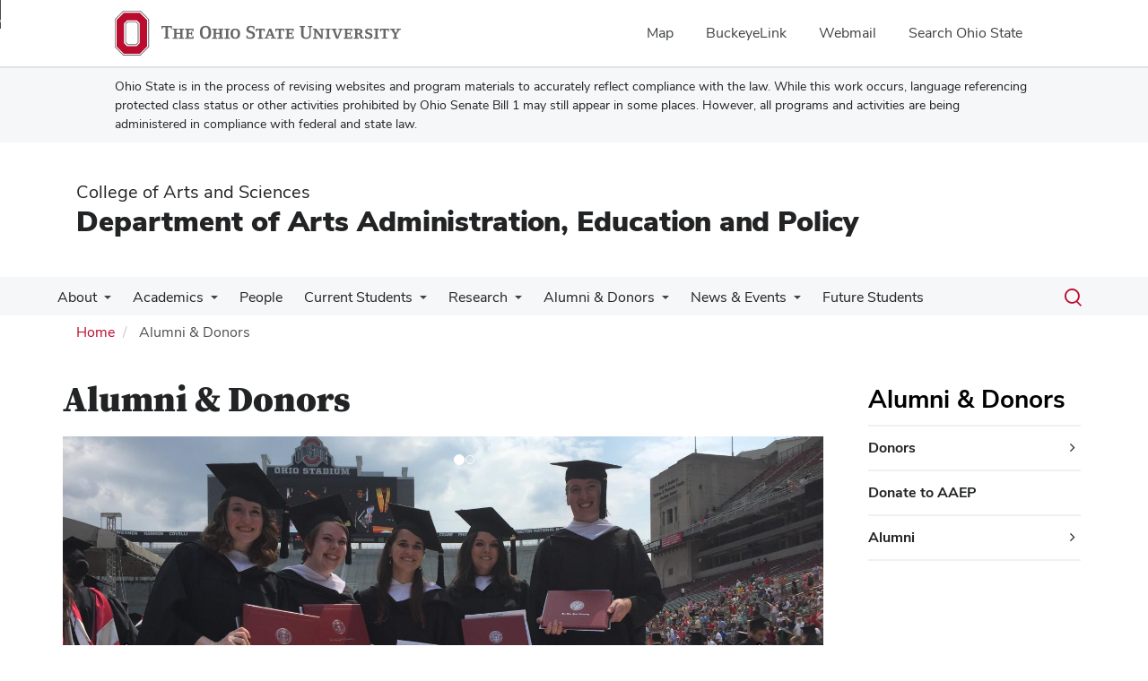

--- FILE ---
content_type: text/html; charset=UTF-8
request_url: https://aaep.osu.edu/alumni-donors
body_size: 12361
content:
<!DOCTYPE html>
<html  lang="en" dir="ltr" prefix="og: https://ogp.me/ns#">
  <head>
    <meta charset="utf-8" />
<noscript><style>form.antibot * :not(.antibot-message) { display: none !important; }</style>
</noscript><meta name="description" content="The Department of Arts Administration, Education and Policy has a rich network of alumni and donors who help to make our programs possible and provide AAEP ongoing support. AAEP alumni continue to practice the skills they learned in our programs once they are out in the world. AAEP is especially appreciates the donors have have provided funding for our students who go on to become alumni and continue to uphold the values of equity and education and support of the arts in society." />
<link rel="canonical" href="https://aaep.osu.edu/alumni-donors" />
<meta name="google-site-verification" content="qQngLYR63Cx_a8LwrP4cgi0DLkFbVsqpyvywAMcSz5k" />
<meta name="Generator" content="Drupal 10 (https://www.drupal.org)" />
<meta name="MobileOptimized" content="width" />
<meta name="HandheldFriendly" content="true" />
<meta name="viewport" content="width=device-width, initial-scale=1.0" />
<link rel="icon" href="/themes/custom/asc_bootstrap_bux/favicon.ico" type="image/vnd.microsoft.icon" />

    <title>Alumni &amp; Donors | Department of Arts Administration, Education and Policy</title>
    <link rel="stylesheet" media="all" href="/sites/default/files/css/css_N4puSWFb9dun3aLaZ3IH2MoX2_-mH0U8ACbXPBs-e-c.css?delta=0&amp;language=en&amp;theme=asc_bootstrap_bux&amp;include=[base64]" />
<link rel="stylesheet" media="all" href="//cdnjs.cloudflare.com/ajax/libs/font-awesome/6.6.0/css/all.min.css" />
<link rel="stylesheet" media="all" href="/sites/default/files/css/css_dEIqXrEOkyYLUPoxPIEid7knvaVlhjxQUd4NiCsfEUI.css?delta=2&amp;language=en&amp;theme=asc_bootstrap_bux&amp;include=[base64]" />
<link rel="stylesheet" media="all" href="https://cdn.jsdelivr.net/npm/entreprise7pro-bootstrap@3.4.8/dist/css/bootstrap.min.css" integrity="sha256-zL9fLm9PT7/fK/vb1O9aIIAdm/+bGtxmUm/M1NPTU7Y=" crossorigin="anonymous" />
<link rel="stylesheet" media="all" href="https://cdn.jsdelivr.net/npm/@unicorn-fail/drupal-bootstrap-styles@0.0.2/dist/3.1.1/7.x-3.x/drupal-bootstrap.min.css" integrity="sha512-nrwoY8z0/iCnnY9J1g189dfuRMCdI5JBwgvzKvwXC4dZ+145UNBUs+VdeG/TUuYRqlQbMlL4l8U3yT7pVss9Rg==" crossorigin="anonymous" />
<link rel="stylesheet" media="all" href="https://cdn.jsdelivr.net/npm/@unicorn-fail/drupal-bootstrap-styles@0.0.2/dist/3.1.1/8.x-3.x/drupal-bootstrap.min.css" integrity="sha512-jM5OBHt8tKkl65deNLp2dhFMAwoqHBIbzSW0WiRRwJfHzGoxAFuCowGd9hYi1vU8ce5xpa5IGmZBJujm/7rVtw==" crossorigin="anonymous" />
<link rel="stylesheet" media="all" href="https://cdn.jsdelivr.net/npm/@unicorn-fail/drupal-bootstrap-styles@0.0.2/dist/3.2.0/7.x-3.x/drupal-bootstrap.min.css" integrity="sha512-U2uRfTiJxR2skZ8hIFUv5y6dOBd9s8xW+YtYScDkVzHEen0kU0G9mH8F2W27r6kWdHc0EKYGY3JTT3C4pEN+/g==" crossorigin="anonymous" />
<link rel="stylesheet" media="all" href="https://cdn.jsdelivr.net/npm/@unicorn-fail/drupal-bootstrap-styles@0.0.2/dist/3.2.0/8.x-3.x/drupal-bootstrap.min.css" integrity="sha512-JXQ3Lp7Oc2/VyHbK4DKvRSwk2MVBTb6tV5Zv/3d7UIJKlNEGT1yws9vwOVUkpsTY0o8zcbCLPpCBG2NrZMBJyQ==" crossorigin="anonymous" />
<link rel="stylesheet" media="all" href="https://cdn.jsdelivr.net/npm/@unicorn-fail/drupal-bootstrap-styles@0.0.2/dist/3.3.1/7.x-3.x/drupal-bootstrap.min.css" integrity="sha512-ZbcpXUXjMO/AFuX8V7yWatyCWP4A4HMfXirwInFWwcxibyAu7jHhwgEA1jO4Xt/UACKU29cG5MxhF/i8SpfiWA==" crossorigin="anonymous" />
<link rel="stylesheet" media="all" href="https://cdn.jsdelivr.net/npm/@unicorn-fail/drupal-bootstrap-styles@0.0.2/dist/3.3.1/8.x-3.x/drupal-bootstrap.min.css" integrity="sha512-kTMXGtKrWAdF2+qSCfCTa16wLEVDAAopNlklx4qPXPMamBQOFGHXz0HDwz1bGhstsi17f2SYVNaYVRHWYeg3RQ==" crossorigin="anonymous" />
<link rel="stylesheet" media="all" href="https://cdn.jsdelivr.net/npm/@unicorn-fail/drupal-bootstrap-styles@0.0.2/dist/3.4.0/8.x-3.x/drupal-bootstrap.min.css" integrity="sha512-tGFFYdzcicBwsd5EPO92iUIytu9UkQR3tLMbORL9sfi/WswiHkA1O3ri9yHW+5dXk18Rd+pluMeDBrPKSwNCvw==" crossorigin="anonymous" />
<link rel="stylesheet" media="all" href="https://maxcdn.bootstrapcdn.com/font-awesome/4.5.0/css/font-awesome.min.css" />
<link rel="stylesheet" media="all" href="/sites/default/files/css/css_luBXzlvM2oEKtdmQSyF0ochnDrNVm5UT1AaqasnoG3c.css?delta=12&amp;language=en&amp;theme=asc_bootstrap_bux&amp;include=[base64]" />

    <script type="application/json" data-drupal-selector="drupal-settings-json">{"path":{"baseUrl":"\/","pathPrefix":"","currentPath":"node\/1866","currentPathIsAdmin":false,"isFront":false,"currentLanguage":"en"},"pluralDelimiter":"\u0003","suppressDeprecationErrors":true,"ajaxPageState":{"libraries":"[base64]","theme":"asc_bootstrap_bux","theme_token":null},"ajaxTrustedUrl":[],"gtag":{"tagId":"G-V8TN4V4CJZ","consentMode":false,"otherIds":[],"events":[],"additionalConfigInfo":[]},"gtm":{"tagId":null,"settings":{"data_layer":"dataLayer","include_classes":false,"allowlist_classes":"google\nnonGooglePixels\nnonGoogleScripts\nnonGoogleIframes","blocklist_classes":"customScripts\ncustomPixels","include_environment":false,"environment_id":"","environment_token":""},"tagIds":["GTM-P8MKDW6"]},"bootstrap":{"forms_has_error_value_toggle":1,"modal_animation":1,"modal_backdrop":"true","modal_focus_input":1,"modal_keyboard":1,"modal_select_text":1,"modal_show":1,"modal_size":"","popover_enabled":1,"popover_animation":1,"popover_auto_close":1,"popover_container":"body","popover_content":"","popover_delay":"0","popover_html":0,"popover_placement":"right","popover_selector":"","popover_title":"","popover_trigger":"click","tooltip_enabled":1,"tooltip_animation":1,"tooltip_container":"body","tooltip_delay":"0","tooltip_html":0,"tooltip_placement":"auto left","tooltip_selector":"","tooltip_trigger":"hover"},"user":{"uid":0,"permissionsHash":"bc5f3b7226b7941cca0bd9cf95dc4f8312c76b8ae6ea3a6b82676536a44020c2"}}</script>
<script src="/sites/default/files/js/js_17awhmwvgoqibtXNAo_no169ov37tjOAN4oldE1OqDs.js?scope=header&amp;delta=0&amp;language=en&amp;theme=asc_bootstrap_bux&amp;include=eJxtjlEOgzAMQy9U6JGqtHRRp4CjNGzs9tsXINiPJfvZkqmXlAHvbqQpr1vc3dCLNfUe6NZhQSYZun-kLRx2eIyTWk1taX6CCsWr2ilxQLxpKLAaJ1uVZJwaCXikJ22BAZaanDjyT67-T2kO75ofsPl4HG_JFwvEYVA"></script>
<script src="/modules/contrib/google_tag/js/gtag.js?t8ia77"></script>
<script src="/modules/contrib/google_tag/js/gtm.js?t8ia77"></script>

  </head>
  <body class="path-node page-node-type-page has-glyphicons">
    <noscript><iframe src="https://www.googletagmanager.com/ns.html?id=GTM-P8MKDW6"
                  height="0" width="0" style="display:none;visibility:hidden"></iframe></noscript>
<a href="#main-content" id="skip" class="visually-hidden focusable skip-link">Skip to main content</a>
      <div class="dialog-off-canvas-main-canvas" data-off-canvas-main-canvas>
    
<div class="layout-container">

  <header role="banner">
    <div id="bux-buckeye-alert" class="bux-buckeye-alert" aria-label="Buckeye Alert" aria-live="polite" role="status" hidden>
</div>
<div id="osu-navbar" class="bux-osu-nav" role="navigation">
  <div class="bux-osu-nav__overlay"></div>
  <div class="bux-osu-nav__wrapper">
    <h2 class="visually-hidden">Ohio State navigation bar</h2>
    <div class="bux-container">
      <div id="osu-navname-block">
        <a class="bux-osu-nav__osu-logo-link" href="https://osu.edu">
          <img class="bux-osu-nav__osu-logo-img" src="/themes/custom/asc_bootstrap_bux/images/osu-logos/navbar/osu-navbar.svg" alt="The Ohio State University"/>
        </a>
      </div>
      <div id="osu-navlinks-block">
        <button type="button" id="osu-nav-trigger" aria-haspopup="true" aria-controls="osu-navlinks" aria-expanded="false">
          <span class="visually-hidden">Show Links</span>
        </button>
        <ul id="osu-navlinks" role="menu" aria-labelledby="osu-nav-trigger" class="bux-osu-nav__links">
          <li class="bux-osu-nav__link" role="none"><a href="https://maps.osu.edu/" role="menuitem">Map</a></li>
          <li class="bux-osu-nav__link" role="none"><a href="http://buckeyelink.osu.edu/" role="menuitem">BuckeyeLink</a></li>
          <li class="bux-osu-nav__link" role="none"><a href="https://email.osu.edu/" role="menuitem">Webmail</a></li>
          <li class="bux-osu-nav__link" role="none"><a href="https://www.osu.edu/search/" role="menuitem">Search Ohio State</a></li>
        </ul>
      </div>
    </div>
  </div>
</div>

<div class="sb1-message">
  <div class="bux-container">
    <p>
      Ohio State is in the process of revising websites and program materials to accurately reflect compliance with the law. While this work occurs, language referencing protected class status or other activities prohibited by Ohio Senate Bill 1 may still appear in some places. However, all programs and activities are being administered in compliance with federal and state law.
    </p>
  </div>
</div>


    <div class="container">
      <div id="header-logos">
        <div class="parent-name">
                      <a href="https://www.asc.osu.edu" class="dep-logo">
                College of Arts and Sciences
            </a>
                  </div>
        <div class="unit-name">
          <a href="/" class="dep-logo">
            Department of Arts Administration, Education and Policy
          </a>
        </div>
      </div>
    </div>
<div class="container">
    </div>

    <div id="main-nav" class="site-department-of-arts-administration,-education-and-policy">
      <div class="container">
              <div class="region region-navigation">
    
<div class="bux-menu-wrapper">
  <div class="bux-grid bux-container--menu">
    <nav id="bux-main-menu" aria-label="Main" class="disclosure-nav disclosure-nav-orientation-horizontal">
              


                                    <ul class="menu menu--main nav bux-menu">
                                            <li class="expanded dropdown first bux-menu__item">
                                                              <a href="/about" title="About the Department of Arts Administration, Education &amp; Policy" class="bux-menu__link" data-drupal-link-system-path="node/1846">About</a>
                                
                                    <ul class="disclosure-nav-submenu disclosure-nav-submenu-closed">
                                            <li class="first bux-menu__item">
                                                              <a href="/about/history" title="Department and research history" data-drupal-link-system-path="node/1876">History</a>
                    
        </li>
                              <li class="bux-menu__item">
                                                              <a href="/about/location" title="Location of the main administrative and advising offices" data-drupal-link-system-path="node/1881">Location</a>
                    
        </li>
                              <li class="expanded dropdown bux-menu__item">
                                                              <a href="/about/outreach" title="Community and international outreach initiatives" data-drupal-link-system-path="node/1886">Outreach</a>
                                
                                    <ul class="disclosure-nav-submenu disclosure-nav-submenu-closed">
                                            <li class="expanded dropdown first bux-menu__item">
                                                              <a href="/about/outreach/advocacy" title="Arts advocacy within society." data-drupal-link-system-path="node/2206">Advocacy</a>
                                
                                    <ul class="disclosure-nav-submenu disclosure-nav-submenu-closed">
                                            <li class="first last bux-menu__item">
                                                              <a href="/about/outreach/advocacy/national-arts-advocacy-day" data-drupal-link-system-path="node/6335">National Arts Advocacy Day</a>
                    
        </li>
            </ul>
    

                      
        </li>
                              <li class="last bux-menu__item">
                                                              <a href="/about/outreach/collaborations-partnerships" title="Outreach program collaborations or partners in the community" data-drupal-link-system-path="node/1896">Collaborations &amp; Partnerships</a>
                    
        </li>
            </ul>
    

                      
        </li>
                              <li class="bux-menu__item">
                                                              <a href="/about/professional-organizations" title="AAEP related organizations for professional networking and involvement" data-drupal-link-system-path="node/1891">Professional Organizations</a>
                    
        </li>
                              <li class="last bux-menu__item">
                                                              <a href="/about/about-columbus" title="Information about Columbus and the arts in Columbus" data-drupal-link-system-path="node/2946">About Columbus</a>
                    
        </li>
            </ul>
    

                      
        </li>
                              <li class="expanded dropdown bux-menu__item">
                                                              <a href="/academics" title="Programs, education, and course information in AAEP" class="bux-menu__link" data-drupal-link-system-path="node/1851">Academics</a>
                                
                                    <ul class="disclosure-nav-submenu disclosure-nav-submenu-closed">
                                            <li class="first bux-menu__item">
                                                              <a href="/academics/aaep-courses-0" data-drupal-link-system-path="node/6495">AAEP Courses</a>
                    
        </li>
                              <li class="expanded dropdown bux-menu__item">
                                                              <a href="/academics/art-education" title="About the Art Education program" data-drupal-link-system-path="node/1911">Art Education</a>
                                
                                    <ul class="disclosure-nav-submenu disclosure-nav-submenu-closed">
                                            <li class="first bux-menu__item">
                                                              <a href="/academics/art-education/admissions" title="How to be admitted to the Art Education programs" data-drupal-link-system-path="node/1941">Admissions</a>
                    
        </li>
                              <li class="bux-menu__item">
                                                              <a href="/academics/art-education/ba" title="About the Bachelor degree in Art Education" data-drupal-link-system-path="node/1946">Bachelor Degree</a>
                    
        </li>
                              <li class="bux-menu__item">
                                                              <a href="/academics/art-education/phd" title="About the graduate specialization in Art Education" data-drupal-link-system-path="node/1961">Doctoral Specialization</a>
                    
        </li>
                              <li class="bux-menu__item">
                                                              <a href="/academics/art-education/licensure-only" title="About the Licensure-Only program in Art Education" data-drupal-link-system-path="node/1956">Licensure-Only Program</a>
                    
        </li>
                              <li class="bux-menu__item">
                                                              <a href="/academics/art-education/ma" title="About the Master degree in Art Education" data-drupal-link-system-path="node/1951">Master Degree</a>
                    
        </li>
                              <li class="last bux-menu__item">
                                                              <a href="/academics/art-education/online-master-degree" data-drupal-link-system-path="node/6499">Online Master Degree</a>
                    
        </li>
            </ul>
    

                      
        </li>
                              <li class="expanded dropdown bux-menu__item">
                                                              <a href="/academics/arts-policy-administration" title="About the Arts Administration &amp; Policy program" data-drupal-link-system-path="node/1916">Arts Policy &amp; Administration</a>
                                
                                    <ul class="disclosure-nav-submenu disclosure-nav-submenu-closed">
                                            <li class="first bux-menu__item">
                                                              <a href="/academics/arts-policy-administration/admissions" title="How to be admitted to the Arts Policy and Administration major" data-drupal-link-system-path="node/1966">Admissions</a>
                    
        </li>
                              <li class="bux-menu__item">
                                                              <a href="/academics/arts-policy-administration/ba" title="About the Bachelor degree in Arts Administration &amp; Policy" data-drupal-link-system-path="node/1971">Bachelor Degree</a>
                    
        </li>
                              <li class="bux-menu__item">
                                                              <a href="/academics/arts-policy-administration/arts-entrepreneurship-minor" title="How to minor in Arts Entrepreneurship" data-drupal-link-system-path="node/2271">Arts Entrepreneurship Minor</a>
                    
        </li>
                              <li class="bux-menu__item">
                                                              <a href="/academics/arts-policy-administration/ma" title="About the Master degree in Arts Administration &amp; Policy" data-drupal-link-system-path="node/1976">Master Degree</a>
                    
        </li>
                              <li class="last bux-menu__item">
                                                              <a href="/academics/arts-policy-administration/phd" title="About the doctoral specialization in Cultural Policy and Arts Administration" data-drupal-link-system-path="node/1981">Doctoral Specialization</a>
                    
        </li>
            </ul>
    

                      
        </li>
                              <li class="expanded dropdown bux-menu__item">
                                                              <a href="/academics/arts-administration-education-and-policy" title="Introduction to the Arts Administration, Education and Policy PhD program" data-drupal-link-system-path="node/2256">Arts Administration, Education and Policy</a>
                                
                                    <ul class="disclosure-nav-submenu disclosure-nav-submenu-closed">
                                            <li class="first bux-menu__item">
                                                              <a href="/academics/arts-administration-education-and-policy/admissions" title="How to be admitted to the Arts Administration, Education and Policy PhD program" data-drupal-link-system-path="node/2261">Admissions</a>
                    
        </li>
                              <li class="last bux-menu__item">
                                                              <a href="/academics/arts-administration-education-and-policy/phd" title="About the PhD in Arts Administration, Education and Policy" data-drupal-link-system-path="node/2266">Doctoral Degree</a>
                    
        </li>
            </ul>
    

                      
        </li>
                              <li class="expanded dropdown bux-menu__item">
                                                              <a href="/academics/museum-education" title="About the Museum Education and Administration program" data-drupal-link-system-path="node/1921">Museum Education and Administration</a>
                                
                                    <ul class="disclosure-nav-submenu disclosure-nav-submenu-closed">
                                            <li class="first bux-menu__item">
                                                              <a href="/academics/museum-education/admissions" title="How to be admitted to the Museum Education and Administration graduate specialization" data-drupal-link-system-path="node/1986">Admissions</a>
                    
        </li>
                              <li class="last bux-menu__item">
                                                              <a href="/academics/museum-education/specialization" title="About the specialization in Museum Education and Administration" data-drupal-link-system-path="node/1991">Specialization</a>
                    
        </li>
            </ul>
    

                      
        </li>
                              <li class="expanded dropdown bux-menu__item">
                                                              <a href="/academics/education-abroad" title="About education abroad programs offered by AAEP" data-drupal-link-system-path="node/1936">Education Abroad</a>
                                
                                    <ul class="disclosure-nav-submenu disclosure-nav-submenu-closed">
                                            <li class="first bux-menu__item">
                                                              <a href="/academics/education-abroad/jamaica" title="About the Jamaica education abroad program" data-drupal-link-system-path="node/2021">Jamaica</a>
                    
        </li>
                              <li class="last bux-menu__item">
                                                              <a href="/academics/education-abroad/ireland" title="About the Ireland education abroad program" data-drupal-link-system-path="node/2026">Ireland</a>
                    
        </li>
            </ul>
    

                      
        </li>
                              <li class="bux-menu__item">
                                                              <a href="/academics/general-education-courses-ges" title="A list and description of AAEP general education courses" data-drupal-link-system-path="node/2921">General Education Courses (GEs)</a>
                    
        </li>
                              <li class="expanded dropdown last bux-menu__item">
                                                              <a href="/academics/GISFA" data-drupal-link-system-path="node/6357">GISFA</a>
                                
                                    <ul class="disclosure-nav-submenu disclosure-nav-submenu-closed">
                                            <li class="first bux-menu__item">
                                                              <a href="/academics/GISFA/about-gisfa" title="Learn more about the GISFA specialization" data-drupal-link-system-path="node/6358">About GISFA</a>
                    
        </li>
                              <li class="bux-menu__item">
                                                              <a href="/academics/GISFA/application-and-advising" data-drupal-link-system-path="node/6359">Application and Advising</a>
                    
        </li>
                              <li class="last bux-menu__item">
                                                              <a href="/academics/GISFA/requirements" data-drupal-link-system-path="node/6360">Requirements</a>
                    
        </li>
            </ul>
    

                      
        </li>
            </ul>
    

                      
        </li>
                              <li class="bux-menu__item">
                                                              <a href="/people" class="bux-menu__link" data-drupal-link-system-path="people">People</a>
                    
        </li>
                              <li class="expanded dropdown bux-menu__item">
                                                              <a href="/currentstudents" title="Resources and guide materials for students" class="bux-menu__link" data-drupal-link-system-path="node/1856">Current Students</a>
                                
                                    <ul class="disclosure-nav-submenu disclosure-nav-submenu-closed">
                                            <li class="expanded dropdown first bux-menu__item">
                                                              <a href="/currentstudents/graduate-students" data-drupal-link-system-path="node/6507">Graduate Students</a>
                                
                                    <ul class="disclosure-nav-submenu disclosure-nav-submenu-closed">
                                            <li class="first bux-menu__item">
                                                              <a href="/currentstudents/graduate-students/conference-funding" title="Available funding for conferences" data-drupal-link-system-path="node/2091">Conference Funding</a>
                    
        </li>
                              <li class="bux-menu__item">
                                                              <a href="/currentstudents/graduate-students/graduate-scholarships-and-awards" data-drupal-link-system-path="node/6508">Graduate Scholarships and Awards</a>
                    
        </li>
                              <li class="bux-menu__item">
                                                              <a href="/currentstudents/graduate-students/other-opportunities" title="Extra opportunities for funding and awards" data-drupal-link-system-path="node/2096">Other Funding Opportunities</a>
                    
        </li>
                              <li class="bux-menu__item">
                                                              <a href="/currentstudents/graduate-students/graduate-student-handbook" data-drupal-link-system-path="node/6503">Graduate Student Handbook</a>
                    
        </li>
                              <li class="bux-menu__item">
                                                              <a href="/currentstudents/graduate-students/department-forms" data-drupal-link-system-path="node/6515">Department Forms</a>
                    
        </li>
                              <li class="bux-menu__item">
                                                              <a href="/currentstudents/graduate-students/graduate-program-plans-study-and-specialization-forms" data-drupal-link-system-path="node/6514">Graduate Program Plans of Study and Specialization Forms</a>
                    
        </li>
                              <li class="bux-menu__item">
                                                              <a href="/currentstudents/graduate-students/graduate-student-funding-graduate-teaching-associateships-and" data-drupal-link-system-path="node/6512">Graduate Student Funding: Graduate Teaching Associateships and Fellowships</a>
                    
        </li>
                              <li class="last bux-menu__item">
                                                              <a href="/currentstudents/graduate-students/graduate-student-resources" data-drupal-link-system-path="node/6511">Graduate Student Resources</a>
                    
        </li>
            </ul>
    

                      
        </li>
                              <li class="expanded dropdown bux-menu__item">
                                                              <a href="/currentstudents/undergraduate-students" data-drupal-link-system-path="node/6509">Undergraduate Students</a>
                                
                                    <ul class="disclosure-nav-submenu disclosure-nav-submenu-closed">
                                            <li class="first bux-menu__item">
                                                              <a href="/currentstudents/undergraduate-students/awards-scholarships" title="Financial awards and scholarships for academics and scholarship" data-drupal-link-system-path="node/2071">Awards &amp; Scholarships</a>
                    
        </li>
                              <li class="bux-menu__item">
                                                              <a href="/currentstudents/undergraduate-students/career-opportunities" title="Opportunities and job placement suggestions for AAEP majors" data-drupal-link-system-path="node/2196">Career Opportunities</a>
                    
        </li>
                              <li class="expanded dropdown bux-menu__item">
                                                              <a href="/currentstudents/undergraduate-students/barnett-internship-program" data-drupal-link-system-path="node/6291">Barnett Internship Program</a>
                                
                                    <ul class="disclosure-nav-submenu disclosure-nav-submenu-closed">
                                            <li class="first bux-menu__item">
                                                              <a href="/resources/barnett-internship-program/meet-elizabeth-day" data-drupal-link-system-path="node/6330">Meet Elizabeth Day</a>
                    
        </li>
                              <li class="last bux-menu__item">
                                                              <a href="/meet-melanie-heidotting" data-drupal-link-system-path="node/6345">Meet Melanie Heidotting</a>
                    
        </li>
            </ul>
    

                      
        </li>
                              <li class="bux-menu__item">
                                                              <a href="/currentstudents/undergraduate-students/undergraduate-handbooks-and-curriculum-sheets" data-drupal-link-system-path="node/6516">Undergraduate Handbooks and Curriculum Sheets</a>
                    
        </li>
                              <li class="last bux-menu__item">
                                                              <a href="/currentstudents/undergraduate-students/undergraduate-student-resources" data-drupal-link-system-path="node/6510">Undergraduate Student Resources</a>
                    
        </li>
            </ul>
    

                      
        </li>
                              <li class="bux-menu__item">
                                                              <a href="/resources/university-guidelines" title="University-wide guidelines for conduct and procedures" data-drupal-link-system-path="node/2056">University Guidelines</a>
                    
        </li>
                              <li class="last bux-menu__item">
                                                              <a href="/currentstudents/international-student-guidelines" title="Expectations and references for international students" data-drupal-link-system-path="node/2066">International Student Guidelines</a>
                    
        </li>
            </ul>
    

                      
        </li>
                              <li class="expanded dropdown bux-menu__item">
                                                              <a href="/research" title="Cutting-edge research and discovery in AAEP" class="bux-menu__link" data-drupal-link-system-path="node/1861">Research</a>
                                
                                    <ul class="disclosure-nav-submenu disclosure-nav-submenu-closed">
                                            <li class="first bux-menu__item">
                                                              <a href="/research/theses-dissertations" title="Links to access past graduate student dissertations and theses" data-drupal-link-system-path="node/2121">Theses &amp; Dissertations</a>
                    
        </li>
                              <li class="expanded dropdown bux-menu__item">
                                                              <a href="/research/barnett-symposium" title="About the student research symposium funded by the Barnett family" data-drupal-link-system-path="node/2126">Barnett Symposium</a>
                                
                                    <ul class="disclosure-nav-submenu disclosure-nav-submenu-closed">
                                            <li class="first bux-menu__item">
                                                              <a href="/research/barnett-symposium/2018-barnett-symposium-illuminating-creativity" data-drupal-link-system-path="node/6294">2018 Barnett Symposium: Illuminating Creativity</a>
                    
        </li>
                              <li class="bux-menu__item">
                                                              <a href="/research/barnett-symposium/2023-barnett-symposium" data-drupal-link-system-path="node/6388">2023 Barnett Symposium</a>
                    
        </li>
                              <li class="last bux-menu__item">
                                                              <a href="/research/barnett-symposium/2025-barnett-symposium" data-drupal-link-system-path="node/6513">2025 Barnett Symposium</a>
                    
        </li>
            </ul>
    

                      
        </li>
                              <li class="expanded dropdown last bux-menu__item">
                                                              <a href="/research/barnett-fellows" data-drupal-link-system-path="node/6346">Barnett Fellows</a>
                                
                                    <ul class="disclosure-nav-submenu disclosure-nav-submenu-closed">
                                            <li class="first last bux-menu__item">
                                                              <a href="/research/barnett-fellows/barnett-field-school" data-drupal-link-system-path="node/6347">Barnett Field School</a>
                    
        </li>
            </ul>
    

                      
        </li>
            </ul>
    

                      
        </li>
                              <li class="expanded dropdown active active-trail bux-menu__item">
                                                              <a href="/alumni-donors" title="Alumni engagement and donation information" class="active-trail bux-menu__link is-active" data-drupal-link-system-path="node/1866" aria-current="page">Alumni &amp; Donors</a>
                                
                                    <ul class="disclosure-nav-submenu disclosure-nav-submenu-closed">
                                            <li class="expanded dropdown first bux-menu__item">
                                                              <a href="/alumni-donors/donors" title="Our program&#039;s generous donors" data-drupal-link-system-path="node/2136">Donors</a>
                                
                                    <ul class="disclosure-nav-submenu disclosure-nav-submenu-closed">
                                            <li class="first last bux-menu__item">
                                                              <a href="/alumni-donors/donors/barnett-story" title="The full story of the Barnetts" data-drupal-link-system-path="node/2926">The Barnett Story</a>
                    
        </li>
            </ul>
    

                      
        </li>
                              <li class="bux-menu__item">
                                                              <a href="/donate" title="Donate to help further scholarship and research" data-drupal-link-system-path="node/2141">Donate to AAEP</a>
                    
        </li>
                              <li class="expanded dropdown last bux-menu__item">
                                                              <a href="/alumni-donors/alumni" title="Information on alumni job placements." data-drupal-link-system-path="node/2146">Alumni</a>
                                
                                    <ul class="disclosure-nav-submenu disclosure-nav-submenu-closed">
                                            <li class="first bux-menu__item">
                                                              <a href="/alumni-donors/alumni/spring-2020-graduates" data-drupal-link-system-path="node/6288">Spring 2020 Graduates</a>
                    
        </li>
                              <li class="bux-menu__item">
                                                              <a href="/alumni-donors/alumni/spring-2021-graduates" data-drupal-link-system-path="node/6317">Spring 2021 Graduates</a>
                    
        </li>
                              <li class="bux-menu__item">
                                                              <a href="/alumni-donors/alumni/spring-2022-graduates" data-drupal-link-system-path="node/6331">Spring 2022 Graduates</a>
                    
        </li>
                              <li class="bux-menu__item">
                                                              <a href="/alumni-donors/alumni/spring-2023-graduates" data-drupal-link-system-path="node/6356">Spring 2023 Graduates</a>
                    
        </li>
                              <li class="bux-menu__item">
                                                              <a href="/alumni-donors/alumni/summer-2020-graduates" data-drupal-link-system-path="node/6300">Summer 2020 Graduates</a>
                    
        </li>
                              <li class="last bux-menu__item">
                                                              <a href="/alumni-donors/alumni/summer-2021-graduates" data-drupal-link-system-path="node/6322">Summer 2021 Graduates</a>
                    
        </li>
            </ul>
    

                      
        </li>
            </ul>
    

                      
        </li>
                              <li class="expanded dropdown bux-menu__item">
                                                              <a href="/news-events" title="News and events associated with AAEP" class="bux-menu__link" data-drupal-link-system-path="node/1871">News &amp; Events</a>
                                
                                    <ul class="disclosure-nav-submenu disclosure-nav-submenu-closed">
                                            <li class="first bux-menu__item">
                                                              <a href="/events" title="Events past, present, and future" data-drupal-link-system-path="events">Events Calendar</a>
                    
        </li>
                              <li class="bux-menu__item">
                                                              <a href="/news" title="News about happenings in AAEP" data-drupal-link-system-path="news">Departmental News</a>
                    
        </li>
                              <li class="last bux-menu__item">
                                                              <a href="/chiaroscuro" data-drupal-link-system-path="node/6361">CHIAROSCURO</a>
                    
        </li>
            </ul>
    

                      
        </li>
                              <li class="last bux-menu__item">
                                                              <a href="/prospective-students" class="bux-menu__link" data-drupal-link-system-path="node/6394">Future Students</a>
                    
        </li>
            </ul>
    


          </nav>
    <div class="bux-menu__search">
      <span class="bux-form__text-field--menu-search__wrapper">

        <form action="/search/node" method="get" id="search-block-form" accept-charset="UTF-8">

          <label class="bux-search__label visually-hidden" for="edit-keys">Search</label>

          <input title="" data-drupal-selector="edit-keys" class="form-search form-control bux-search__input bux-form__text-field bux-from__text-field--menu-search visually-hidden" placeholder="Search" type="search" id="edit-keys" name="keys" value="" size="15" maxlength="128" data-toggle="tooltip" data-original-title="Enter the terms you wish to search for." tabindex="-1">

          <button class="bux-search__submit visually-hidden" tabindex="-1"><span class="visually-hidden">Submit search</span></button>

      </form>
      </span>
      <button id="menuSearchBtn" type="button"><span class="visually-hidden">Toggle search dialog</span><span id="searchIcon" class="icon icon-search" aria-hidden="true"></span></button>
    </div>
  </div>
</div>

  </div>

        </div>
    </div>
    <div id="breadcrumb-container">
      <div class="container">
        <nav aria-label="Breadcrumb">
            <div class="region region-breadcrumb">
        <ol class="breadcrumb">
          <li >
                  <a href="/">Home</a>
              </li>
          <li  class="active">
                  Alumni &amp; Donors
              </li>
      </ol>


  </div>

        </nav>
      </div>
    </div>
  </header>

        <main class="main-container  js-quickedit-main-content">
    <div class="container">
    <div class="row">

                  <section class="col-sm-9">

                          <a id="main-content"></a>
            <div class="region region-content">
    <div data-drupal-messages-fallback class="hidden"></div>    <h1 class="page-header">
<span>Alumni &amp; Donors</span>
</h1>

  
<article class="page full clearfix">
      <h1 class="basic-page-title">
<span>Alumni &amp; Donors</span>
</h1>
  
  
    

  
  <div class="content">
    <div id="carousel" class="carousel slide" data-ride="false" data-interval="0">
  <!-- Indicators -->
  <ol class="carousel-indicators"><li data-target="#carousel" data-slide-to="0" class="active"></li><li data-target="#carousel" data-slide-to="1" class=""></li></ol>

  <!-- Wrapper for slides -->
  <div class="carousel-inner"><div class="item active">
          <div>
    
    
            <div class="field field--name-field-media-image field--type-image field--label-hidden field--item">    <picture>
                  <source srcset="/sites/default/files/styles/mobile_slide/public/alumni.jpg?itok=UK-Dv_Rc 1x" media="all and (max-width: 768px)" type="image/jpeg" width="283" height="185"/>
                  <img loading="eager" width="1600" height="900" src="/sites/default/files/styles/slideshow_image/public/alumni.jpg?itok=vhSb2k4s" alt="AAEP students receiving their diplomas and joining our alumni body" title="AAEP students receiving their diplomas and joining our alumni body" class="img-responsive" />

  </picture>

</div>
      
  </div>

        <!--<div class="carousel-caption">
          ...
        </div>-->
      </div><div class="item">
          <div>
    
    
            <div class="field field--name-field-media-image field--type-image field--label-hidden field--item">    <picture>
                  <source srcset="/sites/default/files/styles/mobile_slide/public/2018.05_edited.jpg?itok=wJLQ22vi 1x" media="all and (max-width: 768px)" type="image/jpeg" width="283" height="185"/>
                  <img loading="eager" width="1600" height="900" src="/sites/default/files/styles/slideshow_image/public/2018.05_edited.jpg?itok=zC8lbhsR" alt="Dr.&#039;s Smith-Shank, Ballengee Morris, and Goldberg-Miller (left to right) prepare to hood soon to be PhD alumni" title="Dr.&#039;s Smith-Shank, Ballengee Morris, and Goldberg-Miller (left to right) prepare to hood soon to be PhD alumni" class="img-responsive" />

  </picture>

</div>
      
  </div>

        <!--<div class="carousel-caption">
          ...
        </div>-->
      </div></div>


  <!-- Controls -->
      <a class="left carousel-control" href="#carousel" role="button" data-slide="prev">
      <span class="glyphicon glyphicon-chevron-left" aria-hidden="true"></span>
      <span class="sr-only">Previous</span>
    </a>
    <a class="right carousel-control" href="#carousel" role="button" data-slide="next">
      <span class="glyphicon glyphicon-chevron-right" aria-hidden="true"></span>
      <span class="sr-only">Next</span>
    </a>
  
  <div id="half-t-left"></div>
  <div id="half-t-right"></div>
</div>

            <div class="field field--name-body field--type-text-with-summary field--label-hidden field--item"><p>The Department of Arts Administration, Education and Policy has a rich network of alumni and donors who help to make our programs possible and provide AAEP ongoing support. AAEP alumni continue to practice the skills they learned in our programs once they are out in the world. AAEP is especially appreciates the donors have have provided funding for our students who go on to become alumni and continue to uphold the values of equity and education and support of the arts in society.</p>

<ul>
	<li><a data-entity-substitution="canonical" data-entity-type="node" data-entity-uuid="0e5ddafb-daf4-494a-afd9-124a7b4924b2" href="/alumni-donors/alumni" title="Resources for alumni">Alumni</a></li>
	<li><a data-entity-substitution="canonical" data-entity-type="node" data-entity-uuid="51c2512d-f98b-4995-8462-157f2ff2100a" href="/alumni-donors/donors" title="About our donors">Donors</a></li>
	<li><a href="/alumni-donors/giveto" title="Give a gift to AAEP">Donate to AAEP</a></li>
</ul></div>
      
  </div>

</article>


  </div>

        
                
                
                
                
      </section>

              <aside class="col-sm-3" role="complementary">
                                
                <div class="region region-sidebar-menu">
    <nav role="navigation" aria-labelledby="block-asc-bootstrap-bux-mainnavigation-2-menu" id="block-asc-bootstrap-bux-mainnavigation-2">
      
  <h2 id="block-asc-bootstrap-bux-mainnavigation-2-menu"><a href="/alumni-donors" title="Alumni engagement and donation information" class="menu-item--active-trail is-active" data-drupal-link-system-path="node/1866" aria-current="page">Alumni &amp; Donors</a></h2>
  

        


    
              <ul class="menu menu--main nav sidebar-nav">
      
                              <li class="expanded dropdown first">
                              
                                <div class="link-wrapper"><a href="/alumni-donors/donors" title="Our program&#039;s generous donors" data-drupal-link-system-path="node/2136">Donors</a>
                                              <button type="button" aria-label="Donors additional links" aria-expanded="false" class="fa fa-angle-right"></button>
                          </div>
                                
    
              <ul class="sidebar-nav sidebar-nav-submenu">
      
                              <li class="first last">
                              
                              <div class="link-wrapper"><a href="/alumni-donors/donors/barnett-story" title="The full story of the Barnetts" data-drupal-link-system-path="node/2926">The Barnett Story</a></div>
                            </li>
            </ul>

  
                  </li>
                              <li>
                              
                              <div class="link-wrapper"><a href="/donate" title="Donate to help further scholarship and research" data-drupal-link-system-path="node/2141">Donate to AAEP</a></div>
                            </li>
                              <li class="expanded dropdown last">
                              
                                <div class="link-wrapper"><a href="/alumni-donors/alumni" title="Information on alumni job placements." data-drupal-link-system-path="node/2146">Alumni</a>
                                              <button type="button" aria-label="Alumni additional links" aria-expanded="false" class="fa fa-angle-right"></button>
                          </div>
                                
    
              <ul class="sidebar-nav sidebar-nav-submenu">
      
                              <li class="first">
                              
                              <div class="link-wrapper"><a href="/alumni-donors/alumni/spring-2020-graduates" data-drupal-link-system-path="node/6288">Spring 2020 Graduates</a></div>
                            </li>
                              <li>
                              
                              <div class="link-wrapper"><a href="/alumni-donors/alumni/spring-2021-graduates" data-drupal-link-system-path="node/6317">Spring 2021 Graduates</a></div>
                            </li>
                              <li>
                              
                              <div class="link-wrapper"><a href="/alumni-donors/alumni/spring-2022-graduates" data-drupal-link-system-path="node/6331">Spring 2022 Graduates</a></div>
                            </li>
                              <li>
                              
                              <div class="link-wrapper"><a href="/alumni-donors/alumni/spring-2023-graduates" data-drupal-link-system-path="node/6356">Spring 2023 Graduates</a></div>
                            </li>
                              <li>
                              
                              <div class="link-wrapper"><a href="/alumni-donors/alumni/summer-2020-graduates" data-drupal-link-system-path="node/6300">Summer 2020 Graduates</a></div>
                            </li>
                              <li class="last">
                              
                              <div class="link-wrapper"><a href="/alumni-donors/alumni/summer-2021-graduates" data-drupal-link-system-path="node/6322">Summer 2021 Graduates</a></div>
                            </li>
            </ul>

  
                  </li>
            </ul>

  

  </nav>

  </div>


                      
                            </aside>
          </div>
    </div>
  </main>
  
  <footer class="footer " role="contentinfo">

    <div class="container">

        <div id="footer1-container" class="col-xs-12 col-md-4">
                            <a href="https://asc.osu.edu/">
                    <img src="/themes/custom/asc_bootstrap_bux/images/logos/asc-logo-white.svg" id="footer-osu-logo" alt="The Ohio State University College of Arts and Sciences logo" />
                                    </a>
                                    
                          <div class="region region-footer-one">
    
<div class="footer-address">
  <p class="contact-heading"><a href="/contact">Department of Arts Administration, Education and Policy</a></p>
  <p>
          231 Sullivant Hall<br/>
    
          1813 N High Street<br/>
    
          Columbus,
    
          OH
    
          43210
      </p>
</div>

<div class="footer-email">
  <p>E-Mail:
      <a href="mailto:aaep@osu.edu" title="Email Department of Arts Administration, Education and Policy">
          aaep@osu.edu
      </a>
  </p>
</div>

<div class="footer-phone">
  <p>
          Phone: 614-292-7183
          </p>
</div>

  </div>


                                            </div>


        <div id="footer2-container" class="col-xs-12 col-md-4">
                    </div>


        <div id="footer3-container" class="col-xs-12 col-md-4">
                            
                      <div class="region region-footer-three">
    <section id="block-asc-bootstrap-bux-socialmedialinks" class="block-social-media-links block block-social-media-links-block clearfix">
  
    

      

<ul class="social-media-links--platforms platforms inline horizontal">
      <li>
      <a class="social-media-link-icon--instagram" href="https://www.instagram.com/theohiostateaaep"  aria-label="Follow us on Instagram" title="Follow us on Instagram" >
        <span class='fab fa-instagram fa-2x' aria-hidden='true'></span>
        <span class="sr-only">Instagram</span>
      </a>

          </li>
      <li>
      <a class="social-media-link-icon--youtube_channel" href="https://www.youtube.com/channel/UC0JLDw-JAeKYchWK8VU1M-Q"  aria-label="Find us on YouTube" title="Find us on YouTube" >
        <span class='fab fa-youtube fa-2x' aria-hidden='true'></span>
        <span class="sr-only">Youtube Channel</span>
      </a>

          </li>
      <li>
      <a class="social-media-link-icon--facebook" href="https://www.facebook.com/ohiostatearteducation"  aria-label="Find us on Facebook" title="Find us on Facebook" >
        <span class='fab fa-facebook fa-2x' aria-hidden='true'></span>
        <span class="sr-only">Facebook</span>
      </a>

          </li>
      <li>
      <a class="social-media-link-icon--rss" href="/rss.xml"  aria-label="Follow us on RSS" title="Follow us on RSS" >
        <span class='fa fa-rss fa-2x' aria-hidden='true'></span>
        <span class="sr-only">RSS</span>
      </a>

          </li>
  </ul>

  </section>

<section id="block-asc-bootstrap-bux-donate" class="block block-block-content block-block-content3688805a-438b-4aa8-a4c7-071acbec1c36 clearfix">
  
    

      
            <div class="field field--name-body field--type-text-with-summary field--label-hidden field--item"><p class="text-align-right"><a href="https://www.giveto.osu.edu/makeagift/?Source_Code=ASC-0-aaepweb-ON-S&amp;fund=308093" title="Donate to the AAEP fund">Donate to AAEP</a></p></div>
      
  </section>


  </div>


                            
            <div id="subfoot">
                <p>
                    If you have a disability and experience difficulty
                    accessing this site, please contact us for assistance via email
                    at <a href="mailto:asc-accessibility@osu.edu?subject=Digital Accessibility Request from Department of Arts Administration, Education and Policy" class="email-link" title="Email for accessibility assistance">asc-accessibility@osu.edu</a>.
                </p>

                <p>
                    <a href="https://go.osu.edu/privacy">
                        Privacy Statement
                    </a>
                </p>
                <p>
                                            <a href="/saml/login?destination=/alumni-donors" rel="nofollow">LOGIN</a>
                                    </p>

            </div>

        </div>

    </div>

    <div class="container">
        <div class="col-xs-12 col-md-6 sf-col1">
            <p><small>&copy; 2026. The Ohio State University</small></p>
        </div>

        <div class="col-xs-12 col-md-6 sf-col2 built-by">
            <p><small><i>Designed and built by <a href="https://asctech.osu.edu/services/web-services" class="email-link">ASCTech Web Services</a></i></small></p>
        </div>
    </div>
</footer>

</div>
  </div>

    
    <script src="/sites/default/files/js/js_SJgae8kSD46lgpFCz7w5yGPotFwb4nYHqKc0eYunJfc.js?scope=footer&amp;delta=0&amp;language=en&amp;theme=asc_bootstrap_bux&amp;include=eJxtjlEOgzAMQy9U6JGqtHRRp4CjNGzs9tsXINiPJfvZkqmXlAHvbqQpr1vc3dCLNfUe6NZhQSYZun-kLRx2eIyTWk1taX6CCsWr2ilxQLxpKLAaJ1uVZJwaCXikJ22BAZaanDjyT67-T2kO75ofsPl4HG_JFwvEYVA"></script>
<script src="https://cdn.jsdelivr.net/npm/entreprise7pro-bootstrap@3.4.8/dist/js/bootstrap.min.js" integrity="sha256-3XV0ZwG+520tCQ6I0AOlrGAFpZioT/AyPuX0Zq2i8QY=" crossorigin="anonymous"></script>
<script src="/sites/default/files/js/js_NWuf359lR_ah-mjzHoyzk3Lf_J9CDRFzvxtHBc96L1s.js?scope=footer&amp;delta=2&amp;language=en&amp;theme=asc_bootstrap_bux&amp;include=eJxtjlEOgzAMQy9U6JGqtHRRp4CjNGzs9tsXINiPJfvZkqmXlAHvbqQpr1vc3dCLNfUe6NZhQSYZun-kLRx2eIyTWk1taX6CCsWr2ilxQLxpKLAaJ1uVZJwaCXikJ22BAZaanDjyT67-T2kO75ofsPl4HG_JFwvEYVA"></script>

  </body>
</html>
